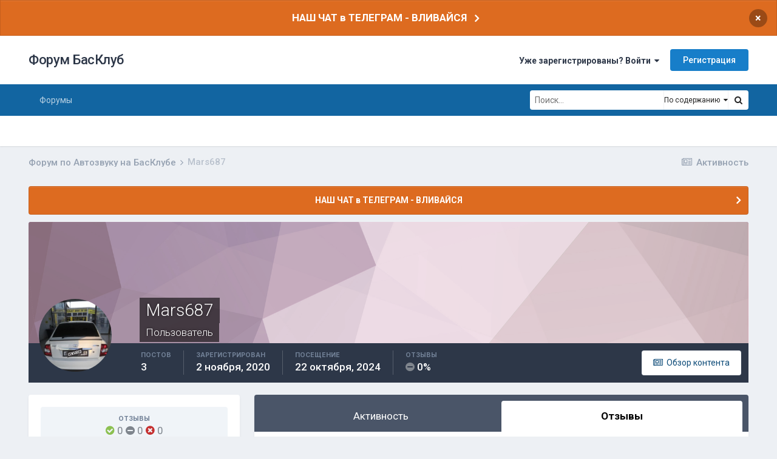

--- FILE ---
content_type: text/html; charset=utf-8
request_url: https://www.google.com/recaptcha/api2/aframe
body_size: 265
content:
<!DOCTYPE HTML><html><head><meta http-equiv="content-type" content="text/html; charset=UTF-8"></head><body><script nonce="inOBkZ5dd2op5PFhrNjPEQ">/** Anti-fraud and anti-abuse applications only. See google.com/recaptcha */ try{var clients={'sodar':'https://pagead2.googlesyndication.com/pagead/sodar?'};window.addEventListener("message",function(a){try{if(a.source===window.parent){var b=JSON.parse(a.data);var c=clients[b['id']];if(c){var d=document.createElement('img');d.src=c+b['params']+'&rc='+(localStorage.getItem("rc::a")?sessionStorage.getItem("rc::b"):"");window.document.body.appendChild(d);sessionStorage.setItem("rc::e",parseInt(sessionStorage.getItem("rc::e")||0)+1);localStorage.setItem("rc::h",'1768686919520');}}}catch(b){}});window.parent.postMessage("_grecaptcha_ready", "*");}catch(b){}</script></body></html>

--- FILE ---
content_type: text/css
request_url: https://bassclub.ru/forum/uploads/css_built_16/9be4fe0d9dd3ee2160f368f53374cd3f_leaderboard.css?v=4e52a1ea3c1737186560
body_size: 526
content:
 html[dir="ltr"] .ipsStreamItem .ipsLeaderboard_trophy{position:absolute;top:-10px;left:-10px;}html[dir="rtl"] .ipsStreamItem .ipsLeaderboard_trophy{position:absolute;top:-10px;right:-10px;}td.ipsLeaderTable_trophy .ipsLeaderboard_trophy{margin-top:-12px;transform:scale(0.8);}#elDateForm label{display:none;}#elDateForm input[type="date"]{display:block;width:100%;max-width:100%;margin:7px 0;}.cPopularItem_content{flex:9999 1 450px;}.cPopularItem_stats{flex:1 1 200px;font-size:20.0px;color:rgb( var(--theme-text_light) );}.cPopularItem_stats a{color:inherit;}.cPopularItem_stats span{display:block;margin-top:5px;font-size:12.0px;text-transform:uppercase;opacity:0.5;}.cPastLeaders_grid > *{flex-basis:230px;}.cPastLeaders_row{margin-bottom:30px;}.cPastLeaders_title{font-weight:bold;color:rgb( var(--theme-text_dark) );font-size:17.0px;padding:0;margin-bottom:8px;position:relative;}.cPastLeaders_cell{background:rgb( var(--theme-area_background_light) );border-radius:var(--radius-1);padding:10px;position:relative;min-height:100%;}html[dir="ltr"] .cPastLeaders_cell{padding-right:65px;}html[dir="rtl"] .cPastLeaders_cell{padding-left:65px;}html[dir="ltr"] .cPastLeaders_cell:after{right:10px;}html[dir="rtl"] .cPastLeaders_cell:after{left:10px;}.cPastLeaders_cell:after{content:attr(data-position);position:absolute;top:0;line-height:64px;font-size:30px;font-weight:bold;opacity:0.1;}.cPastLeaders_cellEmpty{opacity:0.4;padding:0;}.cPastLeaders_cell .ipsLeaderboard_trophy{position:absolute;top:-5px;z-index:1;transform:scale(.5);}[dir='ltr'] .cPastLeaders_cell .ipsLeaderboard_trophy{left:-5px;}[dir='rtl'] .cPastLeaders_cell .ipsLeaderboard_trophy{right:-5px;}.cPastLeaders_rep{opacity:0.6;text-transform:uppercase;font-size:12.0px;}